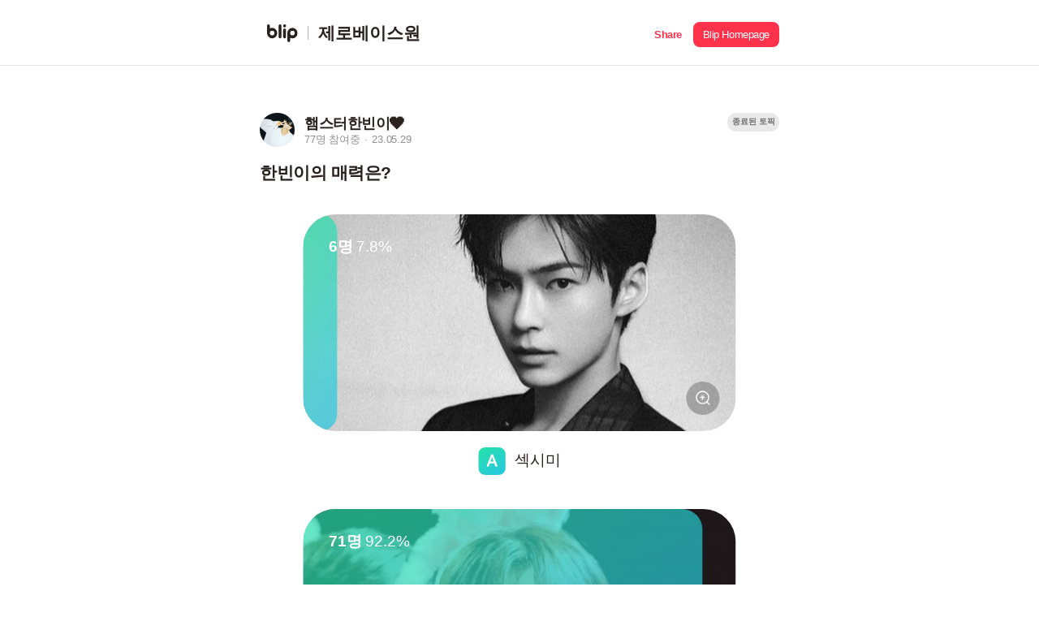

--- FILE ---
content_type: text/html; charset=utf-8
request_url: https://s.blip.kr/t/22933e8d
body_size: 23204
content:
<!DOCTYPE html>
<html lang="ko">

<head>
    <!-- Global site tag (gtag.js) - Google Analytics GA4-->
    <script async src="https://www.googletagmanager.com/gtag/js?id=UA-164683165-1"></script>
    <script async src="https://www.googletagmanager.com/gtag/js?id=G-74Z51LLSRQ"></script>
    <script>
        window.dataLayer = window.dataLayer || [];
        function gtag(){dataLayer.push(arguments);}
        gtag('js', new Date());
        gtag('config', 'UA-164683165-1');
        gtag('config', 'G-74Z51LLSRQ');
    </script>
    <meta http-equiv="X-UA-Compatible" content="IE=Edge">
    <meta charset="UTF-8">
    <meta name="viewport" content="width=device-width,initial-scale=1.0,minimum-scale=1.0,maximum-scale=1.0,user-scalable=yes">
    <title>blip | 한빈이의 매력은?</title>
    <link rel="shortcut icon" href="/images/favicon.png">
    <link rel="canonical" href="http://s.blip.kr/t/22933e8d" />
    <link rel="apple-touch-icon-precomposed" href="" sizes="" />
    <meta name="description" content="(투표마감) 지금 블립에서 투표 결과를 확인해보세요!">
    <meta name="author" content="햄스터한빈이❤️">
    <!--open graph-->
    <meta property="og:title" content="한빈이의 매력은?" />
    <meta property="og:description" content="(투표마감) 지금 블립에서 투표 결과를 확인해보세요!" />
    <meta property="og:url" content="https://s.blip.kr/t/22933e8d" />
    <meta property="og:type" content="website" />
    <meta property="og:image" content="https://s.blip.kr/resource/icon/ab_share.png" />
    <meta property="og:image:secure_url" content="https://s.blip.kr/resource/icon/ab_share.png" />
    <meta property="og:image:type" content="image/png" />
    <meta property="og:image:width" content="1200" />
    <meta property="og:image:height" content="630" />
    <meta property="og:image:alt" content="t" />
    <!-- Twitter Card data -->
    <meta name="twitter:card" content="summary">
    <meta name="twitter:title" content="한빈이의 매력은?">
    <meta name="twitter:description" content="(투표마감) 지금 블립에서 투표 결과를 확인해보세요!">
    <meta name="twitter:url" content="https://s.blip.kr/t/22933e8d">
    <meta name="twitter:image" content="https://s.blip.kr/resource/icon/ab_share.png">
    <meta property="twitter:image:width" content="820" />
    <meta property="twitter:image:height" content="418" />
    <meta name="naver-site-verification" content="13334e4e2fb42e9ea07c3dd8c3310e2cb0c3966c" />
    <script src="/lib/jquery.min.js"></script>
    <script type="text/javascript" src="/js/main.js"></script>
    <script src="//developers.kakao.com/sdk/js/kakao.min.js"></script>
    <script>
        $(document).ready(function(){
            Kakao.init("30785b8dfe42946f64597088c04eb325");

        });

        (function(a_,i_,r_,_b,_r,_i,_d,_g,_e){if(!a_[_b]){var d={queue:[]};_r.concat(_i).forEach(function(a){var i_=a.split("."),a_=i_.pop();i_.reduce(function(a,i_){return a[i_]=a[i_]||{}},d)[a_]=function(){d.queue.push([a,arguments])}});a_[_b]=d;a_=i_.getElementsByTagName(r_)[0];i_=i_.createElement(r_);i_.onerror=function(){d.queue.filter(function(a){return 0<=_i.indexOf(a[0])}).forEach(function(a){a=a[1];a=a[a.length-1];"function"===typeof a&&a("error occur when load airbridge")})};i_.async=1;i_.src="//static.airbridge.io/sdk/latest/airbridge.min.js";a_.parentNode.insertBefore(i_,a_)}})(window,document,"script","airbridge","init fetchResource setBanner setDownload setDownloads openDeeplink setDeeplinks sendWeb setUserAgent setUserAlias addUserAlias setMobileAppData setUserId setUserEmail setUserPhone setUserAttributes clearUser setDeviceIFV setDeviceIFA setDeviceGAID events.send events.signIn events.signUp events.signOut events.purchased events.addedToCart events.productDetailsViewEvent events.homeViewEvent events.productListViewEvent events.searchResultViewEvent".split(" "),["events.wait"]);

        airbridge.init({
            app: 'blip',
            webToken: '6c86416fb8df4b58b5db3d32af7e669e',
            useProtectedAttributionWindow: true
        });

    </script>
    <link rel="stylesheet" media="(max-width: 649px)" href="/css/mobile.css">
    <link rel="stylesheet" media="(min-width: 650px)" href="/css/desktop.css">
    <link rel="stylesheet" href="/css/common.css">
</head>

<body>
  <header id="header">
      <div class="header-content-wrapper">
            <a id="header-logo-area" href="/" class="logo-area">
                <img class="logo" src="/resource/icon/icon-logo.svg" alt="" />
                <div class="line"></div>
                <h1 class="group-name">제로베이스원</h1>
            </a>
            <div id="header-share-area"  class="btn-share-area appSharePopup">
                <a role="button" class="btn-share"><span class="i18n-share-button">공유</span></a>
                <a role="button" class="btn-homepage btn-goToApp" data-applink="blip://home/topic?unitId&#x3D;112&amp;idHash&#x3D;22933e8d" data-airbridge-link="https://b.blip.kr/@blip/web_blip?ad_creative&#x3D;22933e8d&amp;ad_group&#x3D;t&amp;campaign&#x3D;share_page&amp;og_tag_id&#x3D;16024629&amp;routing_short_id&#x3D;qnh5e&amp;tracking_template_id&#x3D;3a0e549cc7c7b25f44a11fdfe092ef20&amp;ad_type&#x3D;click"><span class="i18n-blip-homepage">블립 홈페이지</span></a>
                <a role="button" class="btn-app btn-goToApp" data-applink="blip://home/topic?unitId&#x3D;112&amp;idHash&#x3D;22933e8d" data-airbridge-link="https://b.blip.kr/@blip/web_blip?ad_creative&#x3D;22933e8d&amp;ad_group&#x3D;t&amp;campaign&#x3D;share_page&amp;og_tag_id&#x3D;16024629&amp;routing_short_id&#x3D;qnh5e&amp;tracking_template_id&#x3D;3a0e549cc7c7b25f44a11fdfe092ef20&amp;ad_type&#x3D;click"><span class="i18n-open-app">앱에서 열기</span></a>
            </div>
      </div>
  </header>
    <div id="container">
        <section class="collection-image-section">
            <article>
                <div class="topic-explain-area">
                    <div class="topic-user-wrapper">
                            <img class="topic-userImage" src="https://image.blip.kr/v1/file/6d1c59a2379226c72a75df69556b601a" alt="">
                        <div class="topic-explain-user">
                            <p class="topic-image-userID">햄스터한빈이❤️</p>
                            <p><span>77명 참여중</span><span>23.05.29</span></p>
                        </div>
                    </div>
                    <div>
                        <span class="listTag-End">종료된 토픽</span>
<!--                        <span class="popularCollection-categoryTag listTag-ab"></span>-->
                    </div>
                </div>
                <h2 class="topic-title">한빈이의 매력은?</h2>
            </article>
            <article>
                <div class="topic-ab-result-wrapper appInfoPopup">
                    <div class="topic-result-a">
                        <div class="topic-result-a-background">
                            <div class="topic-result-percentage-wrapper">
                               <img src="https://image.blip.kr/v1/file/b612947da58e1526392c783724954f43" style="transform:translate(-50%, -23.33333194255829%)" class="topic-ab-result-img">
                               <div class="topic-result-a-percentage" style="width:7.8%;"></div>
                               <div class="topic-result-caption-wrapper">
                                   <span class="topic-result-countNum">6명</span>
                                   <span class="topic-result-percentNum">7.8%</span>
                               </div>
                               <img src="/resource/icon/blip-common-btn-zoom@3x.png" class="topic-ab-zoom">
                            </div>
                        </div>
                        <h3 class="topic-select-result-a">섹시미</h3>
                    </div>
                    <div class="topic-result-b">
                        <div class="topic-result-b-background">
                            <div class="topic-result-percentage-wrapper">
                               <img src="https://image.blip.kr/v1/file/3cbe5c66b19a0469cb42a0b3ad84b5b7" style="transform:translate(-50%, -36.249999701976776%)"  class="topic-ab-result-img">
                               <div class="topic-result-a-percentage" style="width:92.2%;"></div>
                               <div class="topic-result-caption-wrapper">
                                   <span class="topic-result-countNum">71명</span>
                                   <span class="topic-result-percentNum">92.2%</span>
                               </div>
                               <img src="/resource/icon/blip-common-btn-zoom@3x.png" class="topic-ab-zoom">
                            </div>
                        </div>
                        <h3 class="topic-select-result-b">귀여미</h3>
                    </div>
                </div>
            </article>
        </section>
        <section class="banner-area btn-goToApp"  data-applink="blip://home/topic?unitId&#x3D;112&amp;idHash&#x3D;22933e8d" data-airbridge-link="https://b.blip.kr/@blip/web_blip?ad_creative&#x3D;22933e8d&amp;ad_group&#x3D;t&amp;campaign&#x3D;share_page&amp;og_tag_id&#x3D;16024629&amp;routing_short_id&#x3D;qnh5e&amp;tracking_template_id&#x3D;3a0e549cc7c7b25f44a11fdfe092ef20&amp;ad_type&#x3D;click">
            <a href="#">
                <div class="banner-content-wrapper">
                    <img class="banner-img fanlog" src="/resource/images/web-banner-fanlog.png">
                </div>
            </a>
        </section>
        <section class="comment-area">
                <div class="comment-wrapper appInfoPopup">
                    <h2>총 0개의 댓글</h2>

                    <a role="button" class="comment-noneBtn">
                        <div class="icon">
                            <img src="/resource/icon/blip_contents_ic_blip_nonedata.svg"/>
                        </div>
                        <div class="first">
                            아직 댓글이 없어요
                        </div>

                    </a>
                </div>
        </section>
            <section class="popularCollection-area">
                <div class="popularCollection-wrapper">
                    <h2>인기 토픽</h2>
                    <div>
                        <ul>
                                    <li>
                                        <a onclick="showContent(this)" data-url="/t/b1640451">
                                            <img src="https://image.blip.kr/v1/file/2a0e4298f50f63a9750c12101fc5ffce" alt="" class="popularCollection-image">
                                            <div class="popularCollection-content-wrapper">
                                                <div>
                                                    <div class="topic-list-label topic-ab-list-label">A/B</div>
                                                    <h3 class="popularCollection-title">규빈이와 더 어울리는 조합은?</h3>
                                                    <p class="popularCollection-user-wrapper">
                                                        <button class="popularCollection-userID">쨍애오.</button>
                                                        <button class="popularCollection-userParticipation">147명 참여중</button>
                                                    </p>
                                                </div>
                                            </div>
                                        </a>
                                    </li>


                                    <li>
                                        <a onclick="showContent(this)" data-url="/t/ddb0de3c">
                                            <img src="https://image.blip.kr/v1/file/fc86441639dbf74d65c950f72b46cef4" alt="" class="popularCollection-image">
                                            <div class="popularCollection-content-wrapper">
                                                <div>
                                                    <div class="topic-list-label topic-ab-list-label">A/B</div>
                                                    <h3 class="popularCollection-title">유진아/뽀돌아</h3>
                                                    <p class="popularCollection-user-wrapper">
                                                        <button class="popularCollection-userID">하이디하오</button>
                                                        <button class="popularCollection-userParticipation">48명 참여중</button>
                                                    </p>
                                                </div>
                                            </div>
                                        </a>
                                    </li>


                                    <li>
                                        <a onclick="showContent(this)" data-url="/t/6d2c0ca3">
                                            <img src="https://image.blip.kr/v1/file/9445f7612e4976ef3fa4372cfb3df58d" alt="" class="popularCollection-image">
                                            <div class="popularCollection-content-wrapper">
                                                <div>
                                                    <div class="topic-list-label topic-ab-list-label">A/B</div>
                                                    <h3 class="popularCollection-title">더 좋은 케미!!</h3>
                                                    <p class="popularCollection-user-wrapper">
                                                        <button class="popularCollection-userID">말랑콩빈</button>
                                                        <button class="popularCollection-userParticipation">22명 참여중</button>
                                                    </p>
                                                </div>
                                            </div>
                                        </a>
                                    </li>



                                    <li>
                                        <a onclick="showContent(this)" data-url="/t/7bc1b7d3">
                                            <img src="/resource/icon/blip-topic-top-poll.svg" alt="" class="popularCollection-image">
                                            <div class="popularCollection-content-wrapper">
                                                <div>
                                                    <div class="topic-list-label topic-poll-list-label">POLL</div>
                                                    <h3 class="popularCollection-title">이번 콘서트….당신의 선택은???!!!!</h3>
                                                    <p class="popularCollection-user-wrapper">
                                                        <button class="popularCollection-userID">매튜0528ʕづ｡•ᴥ•｡づʔ</button>
                                                        <button class="popularCollection-userParticipation">30명 참여중</button>
                                                    </p>
                                                </div>
                                            </div>
                                        </a>
                                    </li>

                                    <li>
                                        <a onclick="showContent(this)" data-url="/t/677e1460">
                                            <img src="https://image.blip.kr/v1/file/4309a04511f6839fe3b985176b118221" alt="" class="popularCollection-image">
                                            <div class="popularCollection-content-wrapper">
                                                <div>
                                                    <div class="topic-list-label topic-ab-list-label">A/B</div>
                                                    <h3 class="popularCollection-title">가장 말썽쟁이 맴버는?</h3>
                                                    <p class="popularCollection-user-wrapper">
                                                        <button class="popularCollection-userID">김큡</button>
                                                        <button class="popularCollection-userParticipation">48명 참여중</button>
                                                    </p>
                                                </div>
                                            </div>
                                        </a>
                                    </li>


                                    <li>
                                        <a onclick="showContent(this)" data-url="/t/332f0e9f">
                                            <img src="https://image.blip.kr/v1/file/c3fbd4e145e04d2ec39a240a3dca8a4f" alt="" class="popularCollection-image">
                                            <div class="popularCollection-content-wrapper">
                                                <div>
                                                    <div class="topic-list-label topic-ab-list-label">A/B</div>
                                                    <h3 class="popularCollection-title">&quot;한빈아 너는..&quot;</h3>
                                                    <p class="popularCollection-user-wrapper">
                                                        <button class="popularCollection-userID">하이디하오</button>
                                                        <button class="popularCollection-userParticipation">55명 참여중</button>
                                                    </p>
                                                </div>
                                            </div>
                                        </a>
                                    </li>


                        </ul>
                    </div>
                </div>
            </section>
        <section class="banner-area btn-goToApp"  data-applink="blip://home/topic?unitId&#x3D;112&amp;idHash&#x3D;22933e8d" data-airbridge-link="https://b.blip.kr/@blip/web_blip?ad_creative&#x3D;22933e8d&amp;ad_group&#x3D;t&amp;campaign&#x3D;share_page&amp;og_tag_id&#x3D;16024629&amp;routing_short_id&#x3D;qnh5e&amp;tracking_template_id&#x3D;3a0e549cc7c7b25f44a11fdfe092ef20&amp;ad_type&#x3D;click">
            <a href="#">
                <div class="banner-content-wrapper">
                    <img class="banner-img fanlog" src="/resource/images/web-banner-fanlog.png">
                </div>
            </a>
        </section>
    </div>
     <div id="popup">
        <div class="appInfoPopup-wrapper">
            <div class="appInfoPopup-background"></div>
            <div class="appInfoPopsup-area">
                <button class="btn-popupClose"></button>
                <h2>
                    <span class="i18n-popup-title-1"></span>
                    <br />
                    <span class="i18n-popup-title-2"></span>
                </h2>
                <div class="popup-img"></div>
                <button class="btn-goToApp" data-applink="blip://home/topic?unitId&#x3D;112&amp;idHash&#x3D;22933e8d" data-airbridge-link="https://b.blip.kr/@blip/web_blip?ad_creative&#x3D;22933e8d&amp;ad_group&#x3D;t&amp;campaign&#x3D;share_page&amp;og_tag_id&#x3D;16024629&amp;routing_short_id&#x3D;qnh5e&amp;tracking_template_id&#x3D;3a0e549cc7c7b25f44a11fdfe092ef20&amp;ad_type&#x3D;click">
                    <span class="i18n-popup-button-1"></span>
                    <img class="blip-img" src="/resource/icon/icon-logo-w.svg">
                    <span class="i18n-popup-button-2"></span>
                </button>
            </div>
        </div>
    </div>
       <div id="sharePopup">
        <div class="appsharePopup-wrapper">
            <div class="appsharePopup-background"></div>
            <div class="appsharePopup-area">
                <button class="btn-sharePopupClose"></button>
                <h2>공유하기</h2>
                <ul class="appsharePopup-btnList">
                    <li>
                        <a onclick="share('copy','22933e8d','https://s.blip.kr/t/22933e8d',`한빈이의 매력은?`,`(투표마감) 지금 블립에서 투표 결과를 확인해보세요!`,`https://s.blip.kr/resource/icon/ab_share.png`)">
                            <img src="/resource/icon/blip-share-btn-link.svg">
                            <span class="appsharePopup-link">링크 복사</span>
                        </a>
                    </li>
                    <li>
                        <a onclick="share('twitter','22933e8d','https://s.blip.kr/t/22933e8d',`한빈이의 매력은?`,`(투표마감) 지금 블립에서 투표 결과를 확인해보세요!`,`https://s.blip.kr/resource/icon/ab_share.png`)">
                            <img src="/resource/icon/blip-share-btn-twitter.svg">
                            <span class="appsharePopup-link">트위터</span>
                        </a>
                    </li>
                    <li>
                        <a onclick="share('facebook','22933e8d','https://s.blip.kr/t/22933e8d',`한빈이의 매력은?`,`(투표마감) 지금 블립에서 투표 결과를 확인해보세요!`,`https://s.blip.kr/resource/icon/ab_share.png`)">
                            <img src="/resource/icon/blip-share-btn-facebook.svg">
                            <span class="appsharePopup-link">페이스북</span>
                        </a>
                    </li>
                    <li>
                        <a onclick="share('kakao','22933e8d','https://s.blip.kr/t/22933e8d',`한빈이의 매력은?`,`(투표마감) 지금 블립에서 투표 결과를 확인해보세요!`,`https://s.blip.kr/resource/icon/ab_share.png`)">
                            <img src="/resource/icon/blip-share-btn-kakao.svg">
                            <span class="appsharePopup-link">카카오톡</span>
                        </a>
                    </li>
<!--                    <li>-->
<!--                        <a onclick="share('text','22933e8d','https://s.blip.kr/t/22933e8d',`한빈이의 매력은?`,`(투표마감) 지금 블립에서 투표 결과를 확인해보세요!`,`https://s.blip.kr/resource/icon/blip-topic-top-qa@3x.png`)">-->
<!--                            <img src="/resource/icon/blip-share-btn-more.svg">-->
<!--                            <span class="appsharePopup-link">더보기</span>-->
<!--                        </a>-->
<!--                    </li>-->
                </ul>
            </div>
        
        </div>
    </div>
  <script src="https://cdnjs.cloudflare.com/ajax/libs/i18next/21.6.7/i18next.min.js" integrity="sha512-zMiJ3GwsyeVCwBEr8N4iBEkE7pA1djgp6tZfXnh0qZo6qtK6ZP7afL4Afkxrl1hWcjOGi5vijEitdeGNqO48Dw==" crossorigin="anonymous" referrerpolicy="no-referrer"></script>
  <script type="text/javascript" src="/js/i18n.js"></script>
  <script type="text/javascript" src="/js/i18nFanlogBanner.js"></script>
</body>

</html>

--- FILE ---
content_type: text/html; charset=utf-8
request_url: https://id.abr.ge/api/v2/third-party-cookie/identifier.html?requestID=240764353
body_size: 443
content:
<!DOCTYPE html>
<html>
<head><meta charset="utf-8"></head>
<body>

<pre>
    requestID: 240764353
    Reply: map[uuid:0e67c665-d236-467e-b38a-b9eed6be14a5]
</pre>
<script>
    var message = {
        requestID: '240764353',
        
        reply: (document.cookie.indexOf('ab180ClientId=') !== -1) ? {"uuid":"0e67c665-d236-467e-b38a-b9eed6be14a5"} : { error: 'Third party cookie is not supported' }
        
    }

    window.parent.postMessage(
        
        JSON.stringify(message)
        
    , '*');
</script>
</body>
</html>
